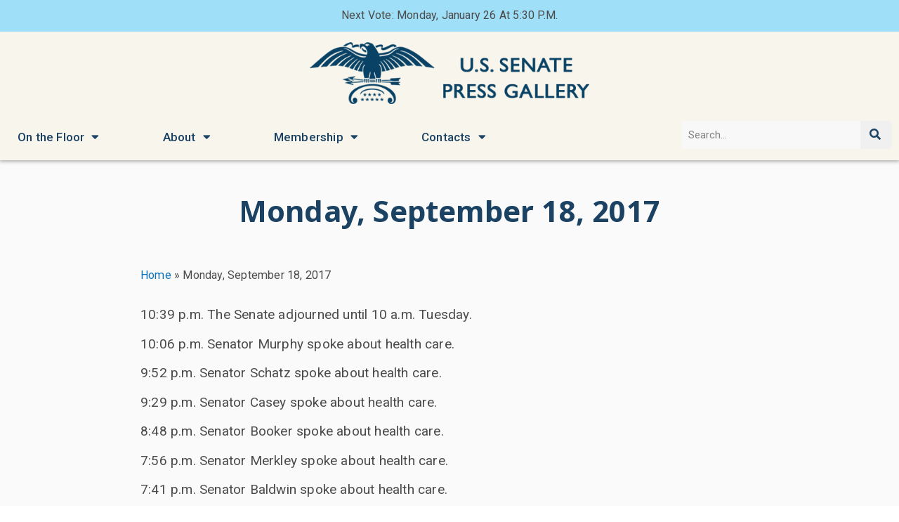

--- FILE ---
content_type: text/html; charset=UTF-8
request_url: https://www.dailypress.senate.gov/monday-september-18-2017/
body_size: 15967
content:
<!DOCTYPE html>
<html class="html" lang="en-US">
<head>
	<meta charset="UTF-8">
	<link rel="profile" href="https://gmpg.org/xfn/11">

	<meta name='robots' content='index, follow, max-image-preview:large, max-snippet:-1, max-video-preview:-1' />
<meta name="viewport" content="width=device-width, initial-scale=1">
	<!-- This site is optimized with the Yoast SEO plugin v23.5 - https://yoast.com/wordpress/plugins/seo/ -->
	<title>Monday, September 18, 2017 - U.S. Senate Daily Press</title>
	<link rel="canonical" href="https://www.dailypress.senate.gov/monday-september-18-2017/" />
	<meta property="og:locale" content="en_US" />
	<meta property="og:type" content="article" />
	<meta property="og:title" content="Monday, September 18, 2017 - U.S. Senate Daily Press" />
	<meta property="og:description" content="10:39 p.m. The Senate adjourned until 10 a.m. Tuesday. 10:06 p.m. Senator Murphy spoke about health care. 9:52 p.m. Senator Schatz spoke about health care. 9:29 p.m. Senator Casey spoke about health care. 8:48 p.m. Senator Booker spoke about health care. 7:56 p.m. Senator Merkley spoke about health care. 7:41 p.m. Senator Baldwin spoke about [&hellip;]" />
	<meta property="og:url" content="https://www.dailypress.senate.gov/monday-september-18-2017/" />
	<meta property="og:site_name" content="U.S. Senate Daily Press" />
	<meta property="article:published_time" content="2017-09-15T16:45:26+00:00" />
	<meta property="og:image" content="https://www.dailypress.senate.gov/wp-content/uploads/DailyPress-logo-FB.png" />
	<meta property="og:image:width" content="615" />
	<meta property="og:image:height" content="335" />
	<meta property="og:image:type" content="image/png" />
	<meta name="author" content="Chris Bois" />
	<meta name="twitter:card" content="summary_large_image" />
	<meta name="twitter:creator" content="@SenatePress" />
	<meta name="twitter:site" content="@SenatePress" />
	<meta name="twitter:label1" content="Written by" />
	<meta name="twitter:data1" content="Chris Bois" />
	<meta name="twitter:label2" content="Est. reading time" />
	<meta name="twitter:data2" content="3 minutes" />
	<script type="application/ld+json" class="yoast-schema-graph">{"@context":"https://schema.org","@graph":[{"@type":"Article","@id":"https://www.dailypress.senate.gov/monday-september-18-2017/#article","isPartOf":{"@id":"https://www.dailypress.senate.gov/monday-september-18-2017/"},"author":{"name":"Chris Bois","@id":"https://www.dailypress.senate.gov/#/schema/person/776a258d338b324dcddfa24e8302fa3b"},"headline":"Monday, September 18, 2017","datePublished":"2017-09-15T16:45:26+00:00","dateModified":"2017-09-15T16:45:26+00:00","mainEntityOfPage":{"@id":"https://www.dailypress.senate.gov/monday-september-18-2017/"},"wordCount":606,"publisher":{"@id":"https://www.dailypress.senate.gov/#organization"},"inLanguage":"en-US"},{"@type":"WebPage","@id":"https://www.dailypress.senate.gov/monday-september-18-2017/","url":"https://www.dailypress.senate.gov/monday-september-18-2017/","name":"Monday, September 18, 2017 - U.S. Senate Daily Press","isPartOf":{"@id":"https://www.dailypress.senate.gov/#website"},"datePublished":"2017-09-15T16:45:26+00:00","dateModified":"2017-09-15T16:45:26+00:00","breadcrumb":{"@id":"https://www.dailypress.senate.gov/monday-september-18-2017/#breadcrumb"},"inLanguage":"en-US","potentialAction":[{"@type":"ReadAction","target":["https://www.dailypress.senate.gov/monday-september-18-2017/"]}]},{"@type":"BreadcrumbList","@id":"https://www.dailypress.senate.gov/monday-september-18-2017/#breadcrumb","itemListElement":[{"@type":"ListItem","position":1,"name":"Home","item":"https://www.dailypress.senate.gov/"},{"@type":"ListItem","position":2,"name":"Monday, September 18, 2017"}]},{"@type":"WebSite","@id":"https://www.dailypress.senate.gov/#website","url":"https://www.dailypress.senate.gov/","name":"U.S. Senate Daily Press","description":"","publisher":{"@id":"https://www.dailypress.senate.gov/#organization"},"potentialAction":[{"@type":"SearchAction","target":{"@type":"EntryPoint","urlTemplate":"https://www.dailypress.senate.gov/?s={search_term_string}"},"query-input":{"@type":"PropertyValueSpecification","valueRequired":true,"valueName":"search_term_string"}}],"inLanguage":"en-US"},{"@type":"Organization","@id":"https://www.dailypress.senate.gov/#organization","name":"U.S. Senate Press Gallery","url":"https://www.dailypress.senate.gov/","logo":{"@type":"ImageObject","inLanguage":"en-US","@id":"https://www.dailypress.senate.gov/#/schema/logo/image/","url":"https://www.dailypress.senate.gov/wp-content/uploads/cropped-senate-eagle-logo-1.png","contentUrl":"https://www.dailypress.senate.gov/wp-content/uploads/cropped-senate-eagle-logo-1.png","width":512,"height":512,"caption":"U.S. Senate Press Gallery"},"image":{"@id":"https://www.dailypress.senate.gov/#/schema/logo/image/"},"sameAs":["https://x.com/SenatePress"]},{"@type":"Person","@id":"https://www.dailypress.senate.gov/#/schema/person/776a258d338b324dcddfa24e8302fa3b","name":"Chris Bois","image":{"@type":"ImageObject","inLanguage":"en-US","@id":"https://www.dailypress.senate.gov/#/schema/person/image/","url":"https://secure.gravatar.com/avatar/bb3c84b208ca948cb8f45eb5f10954e9?s=96&d=mm&r=g","contentUrl":"https://secure.gravatar.com/avatar/bb3c84b208ca948cb8f45eb5f10954e9?s=96&d=mm&r=g","caption":"Chris Bois"},"url":"https://www.dailypress.senate.gov/author/cbois/"}]}</script>
	<!-- / Yoast SEO plugin. -->


<link rel="alternate" type="application/rss+xml" title="U.S. Senate Daily Press &raquo; Feed" href="https://www.dailypress.senate.gov/feed/" />
<link rel="alternate" type="application/rss+xml" title="U.S. Senate Daily Press &raquo; Comments Feed" href="https://www.dailypress.senate.gov/comments/feed/" />
<link rel='stylesheet' id='wp-block-library-css' href='https://www.dailypress.senate.gov/wp-includes/css/dist/block-library/style.min.css?ver=6.6.2' media='all' />
<style id='wp-block-library-theme-inline-css'>
.wp-block-audio :where(figcaption){color:#555;font-size:13px;text-align:center}.is-dark-theme .wp-block-audio :where(figcaption){color:#ffffffa6}.wp-block-audio{margin:0 0 1em}.wp-block-code{border:1px solid #ccc;border-radius:4px;font-family:Menlo,Consolas,monaco,monospace;padding:.8em 1em}.wp-block-embed :where(figcaption){color:#555;font-size:13px;text-align:center}.is-dark-theme .wp-block-embed :where(figcaption){color:#ffffffa6}.wp-block-embed{margin:0 0 1em}.blocks-gallery-caption{color:#555;font-size:13px;text-align:center}.is-dark-theme .blocks-gallery-caption{color:#ffffffa6}:root :where(.wp-block-image figcaption){color:#555;font-size:13px;text-align:center}.is-dark-theme :root :where(.wp-block-image figcaption){color:#ffffffa6}.wp-block-image{margin:0 0 1em}.wp-block-pullquote{border-bottom:4px solid;border-top:4px solid;color:currentColor;margin-bottom:1.75em}.wp-block-pullquote cite,.wp-block-pullquote footer,.wp-block-pullquote__citation{color:currentColor;font-size:.8125em;font-style:normal;text-transform:uppercase}.wp-block-quote{border-left:.25em solid;margin:0 0 1.75em;padding-left:1em}.wp-block-quote cite,.wp-block-quote footer{color:currentColor;font-size:.8125em;font-style:normal;position:relative}.wp-block-quote.has-text-align-right{border-left:none;border-right:.25em solid;padding-left:0;padding-right:1em}.wp-block-quote.has-text-align-center{border:none;padding-left:0}.wp-block-quote.is-large,.wp-block-quote.is-style-large,.wp-block-quote.is-style-plain{border:none}.wp-block-search .wp-block-search__label{font-weight:700}.wp-block-search__button{border:1px solid #ccc;padding:.375em .625em}:where(.wp-block-group.has-background){padding:1.25em 2.375em}.wp-block-separator.has-css-opacity{opacity:.4}.wp-block-separator{border:none;border-bottom:2px solid;margin-left:auto;margin-right:auto}.wp-block-separator.has-alpha-channel-opacity{opacity:1}.wp-block-separator:not(.is-style-wide):not(.is-style-dots){width:100px}.wp-block-separator.has-background:not(.is-style-dots){border-bottom:none;height:1px}.wp-block-separator.has-background:not(.is-style-wide):not(.is-style-dots){height:2px}.wp-block-table{margin:0 0 1em}.wp-block-table td,.wp-block-table th{word-break:normal}.wp-block-table :where(figcaption){color:#555;font-size:13px;text-align:center}.is-dark-theme .wp-block-table :where(figcaption){color:#ffffffa6}.wp-block-video :where(figcaption){color:#555;font-size:13px;text-align:center}.is-dark-theme .wp-block-video :where(figcaption){color:#ffffffa6}.wp-block-video{margin:0 0 1em}:root :where(.wp-block-template-part.has-background){margin-bottom:0;margin-top:0;padding:1.25em 2.375em}
</style>
<style id='classic-theme-styles-inline-css'>
/*! This file is auto-generated */
.wp-block-button__link{color:#fff;background-color:#32373c;border-radius:9999px;box-shadow:none;text-decoration:none;padding:calc(.667em + 2px) calc(1.333em + 2px);font-size:1.125em}.wp-block-file__button{background:#32373c;color:#fff;text-decoration:none}
</style>
<style id='global-styles-inline-css'>
:root{--wp--preset--aspect-ratio--square: 1;--wp--preset--aspect-ratio--4-3: 4/3;--wp--preset--aspect-ratio--3-4: 3/4;--wp--preset--aspect-ratio--3-2: 3/2;--wp--preset--aspect-ratio--2-3: 2/3;--wp--preset--aspect-ratio--16-9: 16/9;--wp--preset--aspect-ratio--9-16: 9/16;--wp--preset--color--black: #000000;--wp--preset--color--cyan-bluish-gray: #abb8c3;--wp--preset--color--white: #ffffff;--wp--preset--color--pale-pink: #f78da7;--wp--preset--color--vivid-red: #cf2e2e;--wp--preset--color--luminous-vivid-orange: #ff6900;--wp--preset--color--luminous-vivid-amber: #fcb900;--wp--preset--color--light-green-cyan: #7bdcb5;--wp--preset--color--vivid-green-cyan: #00d084;--wp--preset--color--pale-cyan-blue: #8ed1fc;--wp--preset--color--vivid-cyan-blue: #0693e3;--wp--preset--color--vivid-purple: #9b51e0;--wp--preset--gradient--vivid-cyan-blue-to-vivid-purple: linear-gradient(135deg,rgba(6,147,227,1) 0%,rgb(155,81,224) 100%);--wp--preset--gradient--light-green-cyan-to-vivid-green-cyan: linear-gradient(135deg,rgb(122,220,180) 0%,rgb(0,208,130) 100%);--wp--preset--gradient--luminous-vivid-amber-to-luminous-vivid-orange: linear-gradient(135deg,rgba(252,185,0,1) 0%,rgba(255,105,0,1) 100%);--wp--preset--gradient--luminous-vivid-orange-to-vivid-red: linear-gradient(135deg,rgba(255,105,0,1) 0%,rgb(207,46,46) 100%);--wp--preset--gradient--very-light-gray-to-cyan-bluish-gray: linear-gradient(135deg,rgb(238,238,238) 0%,rgb(169,184,195) 100%);--wp--preset--gradient--cool-to-warm-spectrum: linear-gradient(135deg,rgb(74,234,220) 0%,rgb(151,120,209) 20%,rgb(207,42,186) 40%,rgb(238,44,130) 60%,rgb(251,105,98) 80%,rgb(254,248,76) 100%);--wp--preset--gradient--blush-light-purple: linear-gradient(135deg,rgb(255,206,236) 0%,rgb(152,150,240) 100%);--wp--preset--gradient--blush-bordeaux: linear-gradient(135deg,rgb(254,205,165) 0%,rgb(254,45,45) 50%,rgb(107,0,62) 100%);--wp--preset--gradient--luminous-dusk: linear-gradient(135deg,rgb(255,203,112) 0%,rgb(199,81,192) 50%,rgb(65,88,208) 100%);--wp--preset--gradient--pale-ocean: linear-gradient(135deg,rgb(255,245,203) 0%,rgb(182,227,212) 50%,rgb(51,167,181) 100%);--wp--preset--gradient--electric-grass: linear-gradient(135deg,rgb(202,248,128) 0%,rgb(113,206,126) 100%);--wp--preset--gradient--midnight: linear-gradient(135deg,rgb(2,3,129) 0%,rgb(40,116,252) 100%);--wp--preset--font-size--small: 13px;--wp--preset--font-size--medium: 20px;--wp--preset--font-size--large: 36px;--wp--preset--font-size--x-large: 42px;--wp--preset--spacing--20: 0.44rem;--wp--preset--spacing--30: 0.67rem;--wp--preset--spacing--40: 1rem;--wp--preset--spacing--50: 1.5rem;--wp--preset--spacing--60: 2.25rem;--wp--preset--spacing--70: 3.38rem;--wp--preset--spacing--80: 5.06rem;--wp--preset--shadow--natural: 6px 6px 9px rgba(0, 0, 0, 0.2);--wp--preset--shadow--deep: 12px 12px 50px rgba(0, 0, 0, 0.4);--wp--preset--shadow--sharp: 6px 6px 0px rgba(0, 0, 0, 0.2);--wp--preset--shadow--outlined: 6px 6px 0px -3px rgba(255, 255, 255, 1), 6px 6px rgba(0, 0, 0, 1);--wp--preset--shadow--crisp: 6px 6px 0px rgba(0, 0, 0, 1);}:where(.is-layout-flex){gap: 0.5em;}:where(.is-layout-grid){gap: 0.5em;}body .is-layout-flex{display: flex;}.is-layout-flex{flex-wrap: wrap;align-items: center;}.is-layout-flex > :is(*, div){margin: 0;}body .is-layout-grid{display: grid;}.is-layout-grid > :is(*, div){margin: 0;}:where(.wp-block-columns.is-layout-flex){gap: 2em;}:where(.wp-block-columns.is-layout-grid){gap: 2em;}:where(.wp-block-post-template.is-layout-flex){gap: 1.25em;}:where(.wp-block-post-template.is-layout-grid){gap: 1.25em;}.has-black-color{color: var(--wp--preset--color--black) !important;}.has-cyan-bluish-gray-color{color: var(--wp--preset--color--cyan-bluish-gray) !important;}.has-white-color{color: var(--wp--preset--color--white) !important;}.has-pale-pink-color{color: var(--wp--preset--color--pale-pink) !important;}.has-vivid-red-color{color: var(--wp--preset--color--vivid-red) !important;}.has-luminous-vivid-orange-color{color: var(--wp--preset--color--luminous-vivid-orange) !important;}.has-luminous-vivid-amber-color{color: var(--wp--preset--color--luminous-vivid-amber) !important;}.has-light-green-cyan-color{color: var(--wp--preset--color--light-green-cyan) !important;}.has-vivid-green-cyan-color{color: var(--wp--preset--color--vivid-green-cyan) !important;}.has-pale-cyan-blue-color{color: var(--wp--preset--color--pale-cyan-blue) !important;}.has-vivid-cyan-blue-color{color: var(--wp--preset--color--vivid-cyan-blue) !important;}.has-vivid-purple-color{color: var(--wp--preset--color--vivid-purple) !important;}.has-black-background-color{background-color: var(--wp--preset--color--black) !important;}.has-cyan-bluish-gray-background-color{background-color: var(--wp--preset--color--cyan-bluish-gray) !important;}.has-white-background-color{background-color: var(--wp--preset--color--white) !important;}.has-pale-pink-background-color{background-color: var(--wp--preset--color--pale-pink) !important;}.has-vivid-red-background-color{background-color: var(--wp--preset--color--vivid-red) !important;}.has-luminous-vivid-orange-background-color{background-color: var(--wp--preset--color--luminous-vivid-orange) !important;}.has-luminous-vivid-amber-background-color{background-color: var(--wp--preset--color--luminous-vivid-amber) !important;}.has-light-green-cyan-background-color{background-color: var(--wp--preset--color--light-green-cyan) !important;}.has-vivid-green-cyan-background-color{background-color: var(--wp--preset--color--vivid-green-cyan) !important;}.has-pale-cyan-blue-background-color{background-color: var(--wp--preset--color--pale-cyan-blue) !important;}.has-vivid-cyan-blue-background-color{background-color: var(--wp--preset--color--vivid-cyan-blue) !important;}.has-vivid-purple-background-color{background-color: var(--wp--preset--color--vivid-purple) !important;}.has-black-border-color{border-color: var(--wp--preset--color--black) !important;}.has-cyan-bluish-gray-border-color{border-color: var(--wp--preset--color--cyan-bluish-gray) !important;}.has-white-border-color{border-color: var(--wp--preset--color--white) !important;}.has-pale-pink-border-color{border-color: var(--wp--preset--color--pale-pink) !important;}.has-vivid-red-border-color{border-color: var(--wp--preset--color--vivid-red) !important;}.has-luminous-vivid-orange-border-color{border-color: var(--wp--preset--color--luminous-vivid-orange) !important;}.has-luminous-vivid-amber-border-color{border-color: var(--wp--preset--color--luminous-vivid-amber) !important;}.has-light-green-cyan-border-color{border-color: var(--wp--preset--color--light-green-cyan) !important;}.has-vivid-green-cyan-border-color{border-color: var(--wp--preset--color--vivid-green-cyan) !important;}.has-pale-cyan-blue-border-color{border-color: var(--wp--preset--color--pale-cyan-blue) !important;}.has-vivid-cyan-blue-border-color{border-color: var(--wp--preset--color--vivid-cyan-blue) !important;}.has-vivid-purple-border-color{border-color: var(--wp--preset--color--vivid-purple) !important;}.has-vivid-cyan-blue-to-vivid-purple-gradient-background{background: var(--wp--preset--gradient--vivid-cyan-blue-to-vivid-purple) !important;}.has-light-green-cyan-to-vivid-green-cyan-gradient-background{background: var(--wp--preset--gradient--light-green-cyan-to-vivid-green-cyan) !important;}.has-luminous-vivid-amber-to-luminous-vivid-orange-gradient-background{background: var(--wp--preset--gradient--luminous-vivid-amber-to-luminous-vivid-orange) !important;}.has-luminous-vivid-orange-to-vivid-red-gradient-background{background: var(--wp--preset--gradient--luminous-vivid-orange-to-vivid-red) !important;}.has-very-light-gray-to-cyan-bluish-gray-gradient-background{background: var(--wp--preset--gradient--very-light-gray-to-cyan-bluish-gray) !important;}.has-cool-to-warm-spectrum-gradient-background{background: var(--wp--preset--gradient--cool-to-warm-spectrum) !important;}.has-blush-light-purple-gradient-background{background: var(--wp--preset--gradient--blush-light-purple) !important;}.has-blush-bordeaux-gradient-background{background: var(--wp--preset--gradient--blush-bordeaux) !important;}.has-luminous-dusk-gradient-background{background: var(--wp--preset--gradient--luminous-dusk) !important;}.has-pale-ocean-gradient-background{background: var(--wp--preset--gradient--pale-ocean) !important;}.has-electric-grass-gradient-background{background: var(--wp--preset--gradient--electric-grass) !important;}.has-midnight-gradient-background{background: var(--wp--preset--gradient--midnight) !important;}.has-small-font-size{font-size: var(--wp--preset--font-size--small) !important;}.has-medium-font-size{font-size: var(--wp--preset--font-size--medium) !important;}.has-large-font-size{font-size: var(--wp--preset--font-size--large) !important;}.has-x-large-font-size{font-size: var(--wp--preset--font-size--x-large) !important;}
:where(.wp-block-post-template.is-layout-flex){gap: 1.25em;}:where(.wp-block-post-template.is-layout-grid){gap: 1.25em;}
:where(.wp-block-columns.is-layout-flex){gap: 2em;}:where(.wp-block-columns.is-layout-grid){gap: 2em;}
:root :where(.wp-block-pullquote){font-size: 1.5em;line-height: 1.6;}
</style>
<link rel='stylesheet' id='archives-cal-twentytwelve-css' href='https://www.dailypress.senate.gov/wp-content/plugins/archives-calendar-widget/themes/twentytwelve.css?ver=1.0.14' media='all' />
<link rel='stylesheet' id='font-awesome-css' href='https://www.dailypress.senate.gov/wp-content/themes/oceanwp/assets/fonts/fontawesome/css/all.min.css?ver=1766103327' media='all' />
<link rel='stylesheet' id='simple-line-icons-css' href='https://www.dailypress.senate.gov/wp-content/themes/oceanwp/assets/css/third/simple-line-icons.min.css?ver=1766103327' media='all' />
<link rel='stylesheet' id='oceanwp-style-css' href='https://www.dailypress.senate.gov/wp-content/themes/oceanwp/assets/css/style.min.css?ver=1766103327' media='all' />
<link rel='stylesheet' id='elementor-frontend-css' href='https://www.dailypress.senate.gov/wp-content/uploads/elementor/css/custom-frontend.min.css?ver=1768162821' media='all' />
<link rel='stylesheet' id='widget-image-css' href='https://www.dailypress.senate.gov/wp-content/plugins/elementor/assets/css/widget-image.min.css?ver=3.24.5' media='all' />
<link rel='stylesheet' id='widget-nav-menu-css' href='https://www.dailypress.senate.gov/wp-content/uploads/elementor/css/custom-pro-widget-nav-menu.min.css?ver=1768162822' media='all' />
<link rel='stylesheet' id='widget-theme-elements-css' href='https://www.dailypress.senate.gov/wp-content/plugins/elementor-pro/assets/css/widget-theme-elements.min.css?ver=3.24.3' media='all' />
<link rel='stylesheet' id='elementor-icons-shared-0-css' href='https://www.dailypress.senate.gov/wp-content/plugins/elementor/assets/lib/font-awesome/css/fontawesome.min.css?ver=5.15.3' media='all' />
<link rel='stylesheet' id='elementor-icons-fa-solid-css' href='https://www.dailypress.senate.gov/wp-content/plugins/elementor/assets/lib/font-awesome/css/solid.min.css?ver=5.15.3' media='all' />
<link rel='stylesheet' id='widget-heading-css' href='https://www.dailypress.senate.gov/wp-content/plugins/elementor/assets/css/widget-heading.min.css?ver=3.24.5' media='all' />
<link rel='stylesheet' id='widget-text-editor-css' href='https://www.dailypress.senate.gov/wp-content/plugins/elementor/assets/css/widget-text-editor.min.css?ver=3.24.5' media='all' />
<link rel='stylesheet' id='elementor-icons-css' href='https://www.dailypress.senate.gov/wp-content/plugins/elementor/assets/lib/eicons/css/elementor-icons.min.css?ver=5.31.0' media='all' />
<link rel='stylesheet' id='swiper-css' href='https://www.dailypress.senate.gov/wp-content/plugins/elementor/assets/lib/swiper/v8/css/swiper.min.css?ver=8.4.5' media='all' />
<link rel='stylesheet' id='e-swiper-css' href='https://www.dailypress.senate.gov/wp-content/plugins/elementor/assets/css/conditionals/e-swiper.min.css?ver=3.24.5' media='all' />
<link rel='stylesheet' id='elementor-post-49513-css' href='https://www.dailypress.senate.gov/wp-content/uploads/elementor/css/post-49513.css?ver=1768162822' media='all' />
<link rel='stylesheet' id='elementor-pro-css' href='https://www.dailypress.senate.gov/wp-content/uploads/elementor/css/custom-pro-frontend.min.css?ver=1768162822' media='all' />
<link rel='stylesheet' id='elementor-post-51443-css' href='https://www.dailypress.senate.gov/wp-content/uploads/elementor/css/post-51443.css?ver=1768162822' media='all' />
<link rel='stylesheet' id='elementor-post-52279-css' href='https://www.dailypress.senate.gov/wp-content/uploads/elementor/css/post-52279.css?ver=1768162822' media='all' />
<link rel='stylesheet' id='elementor-post-56565-css' href='https://www.dailypress.senate.gov/wp-content/uploads/elementor/css/post-56565.css?ver=1768163130' media='all' />
<link rel='stylesheet' id='tablepress-default-css' href='https://www.dailypress.senate.gov/wp-content/plugins/tablepress/css/build/default.css?ver=2.4.2' media='all' />
<style id='tablepress-default-inline-css'>
table#tablepress-4,table#tablepress-1,table#tablepress-5,table#tablepress-2{width:1300px!important;margin:0 auto 1%!important;padding:10px;border:1px solid #ccc}.dataTables_filter{float:none!important;padding:1%}.dataTables_scrollBody#tablepress-4,.dataTables_scrollBody#tablepress-1,.dataTables_scrollBody#tablepress-5,.dataTables_scrollBody#tablepress-2,{width:1300px!important}#tablepress-4 .column-1,#tablepress-1 .column-1,#tablepress-5 .column-1{width:16%!important}#tablepress-4 .column-2,#tablepress-1 .column-2,#tablepress-5 .column-2{width:8%!important}#tablepress-4 .column-3,#tablepress-1 .column-3,#tablepress-5 .column-3{width:8%!important}#tablepress-4 .column-4,#tablepress-1 .column-4,#tablepress-5 .column-4{width:11%!important}#tablepress-4 .column-5,#tablepress-1 .column-5,#tablepress-5 .column-5{width:12%!important}#tablepress-4 .column-6,#tablepress-1 .column-6,#tablepress-5 .column-6{width:13%!important}#tablepress-4 .column-7,#tablepress-1 .column-7,#tablepress-5 .column-7{width:10%!important}#tablepress-4 .column-8,#tablepress-1 .column-8,#tablepress-5 .column-8{width:21%!important}.tablepress .row-hover tr:hover td{background-color:#A0DFF8}#tablepress-2 .column-1{width:15%!important}#tablepress-2 .column-2{width:14%!important}#tablepress-2 .column-3{width:20%!important}#tablepress-2 .column-4{width:14%!important}#tablepress-2 .column-5{width:13%!important}#tablepress-2 .column-6{width:24%!important}table#tablepress-12,#tablepress-12 .dataTables_scroll{width:821px!important;margin:0 auto 1%!important;padding:0 10px 10px;border:1px solid #ccc}#tablepress-12_wrapper .dataTables_scrollHead{width:821px!important;margin:auto!important}#tablepress-12 .column-1{width:25%!important}#tablepress-12 .column-2{width:25%!important}#tablepress-12 .column-3{width:50%!important}@media screen and (min-width: 768px) and (max-width: 1080px){table#tablepress-12,#tablepress-12 .dataTables_scroll{max-width:100%;margin:0 auto 1%!important;padding:0 10px 10px;border:1px solid #ccc;width:auto}#tablepress-12_wrapper .dataTables_scrollHead{max-width:100%!important;margin:auto!important;width:auto}}
</style>
<link rel='stylesheet' id='oe-widgets-style-css' href='https://www.dailypress.senate.gov/wp-content/plugins/ocean-extra/assets/css/widgets.css?ver=6.6.2' media='all' />
<link rel='stylesheet' id='ecs-styles-css' href='https://www.dailypress.senate.gov/wp-content/plugins/ele-custom-skin/assets/css/ecs-style.css?ver=3.1.9' media='all' />
<link rel='stylesheet' id='elementor-post-53239-css' href='https://www.dailypress.senate.gov/wp-content/uploads/elementor/css/post-53239.css?ver=1635961442' media='all' />
<link rel='stylesheet' id='google-fonts-1-css' href='https://fonts.googleapis.com/css?family=Roboto%3A100%2C100italic%2C200%2C200italic%2C300%2C300italic%2C400%2C400italic%2C500%2C500italic%2C600%2C600italic%2C700%2C700italic%2C800%2C800italic%2C900%2C900italic%7CNoto+Sans%3A100%2C100italic%2C200%2C200italic%2C300%2C300italic%2C400%2C400italic%2C500%2C500italic%2C600%2C600italic%2C700%2C700italic%2C800%2C800italic%2C900%2C900italic&#038;display=auto&#038;ver=6.6.2' media='all' />
<link rel="preconnect" href="https://fonts.gstatic.com/" crossorigin><script src="https://www.dailypress.senate.gov/wp-includes/js/jquery/jquery.min.js?ver=3.7.1" id="jquery-core-js"></script>
<script src="https://www.dailypress.senate.gov/wp-includes/js/jquery/jquery-migrate.min.js?ver=3.4.1" id="jquery-migrate-js"></script>
<script src="https://www.dailypress.senate.gov/wp-content/plugins/archives-calendar-widget/admin/js/jquery.arcw-init.js?ver=1.0.14" id="jquery-arcw-js"></script>
<script id="ecs_ajax_load-js-extra">
var ecs_ajax_params = {"ajaxurl":"https:\/\/www.dailypress.senate.gov\/wp-admin\/admin-ajax.php","posts":"{\"page\":0,\"name\":\"monday-september-18-2017\",\"error\":\"\",\"m\":\"\",\"p\":0,\"post_parent\":\"\",\"subpost\":\"\",\"subpost_id\":\"\",\"attachment\":\"\",\"attachment_id\":0,\"pagename\":\"\",\"page_id\":0,\"second\":\"\",\"minute\":\"\",\"hour\":\"\",\"day\":0,\"monthnum\":0,\"year\":0,\"w\":0,\"category_name\":\"\",\"tag\":\"\",\"cat\":\"\",\"tag_id\":\"\",\"author\":\"\",\"author_name\":\"\",\"feed\":\"\",\"tb\":\"\",\"paged\":0,\"meta_key\":\"\",\"meta_value\":\"\",\"preview\":\"\",\"s\":\"\",\"sentence\":\"\",\"title\":\"\",\"fields\":\"\",\"menu_order\":\"\",\"embed\":\"\",\"category__in\":[],\"category__not_in\":[],\"category__and\":[],\"post__in\":[],\"post__not_in\":[],\"post_name__in\":[],\"tag__in\":[],\"tag__not_in\":[],\"tag__and\":[],\"tag_slug__in\":[],\"tag_slug__and\":[],\"post_parent__in\":[],\"post_parent__not_in\":[],\"author__in\":[],\"author__not_in\":[],\"search_columns\":[],\"post_type\":[\"post\",\"page\",\"e-landing-page\"],\"ignore_sticky_posts\":false,\"suppress_filters\":false,\"cache_results\":true,\"update_post_term_cache\":true,\"update_menu_item_cache\":false,\"lazy_load_term_meta\":true,\"update_post_meta_cache\":true,\"posts_per_page\":3,\"nopaging\":false,\"comments_per_page\":\"50\",\"no_found_rows\":false,\"order\":\"DESC\"}"};
</script>
<script src="https://www.dailypress.senate.gov/wp-content/plugins/ele-custom-skin/assets/js/ecs_ajax_pagination.js?ver=3.1.9" id="ecs_ajax_load-js"></script>
<script src="https://www.dailypress.senate.gov/wp-content/plugins/ele-custom-skin/assets/js/ecs.js?ver=3.1.9" id="ecs-script-js"></script>
<link rel="https://api.w.org/" href="https://www.dailypress.senate.gov/wp-json/" /><link rel="alternate" title="JSON" type="application/json" href="https://www.dailypress.senate.gov/wp-json/wp/v2/posts/17922" /><link rel="EditURI" type="application/rsd+xml" title="RSD" href="https://www.dailypress.senate.gov/xmlrpc.php?rsd" />
<meta name="generator" content="WordPress 6.6.2" />
<link rel='shortlink' href='https://www.dailypress.senate.gov/?p=17922' />
<link rel="alternate" title="oEmbed (JSON)" type="application/json+oembed" href="https://www.dailypress.senate.gov/wp-json/oembed/1.0/embed?url=https%3A%2F%2Fwww.dailypress.senate.gov%2Fmonday-september-18-2017%2F" />
<link rel="alternate" title="oEmbed (XML)" type="text/xml+oembed" href="https://www.dailypress.senate.gov/wp-json/oembed/1.0/embed?url=https%3A%2F%2Fwww.dailypress.senate.gov%2Fmonday-september-18-2017%2F&#038;format=xml" />
<meta name="generator" content="Elementor 3.24.5; features: additional_custom_breakpoints; settings: css_print_method-external, google_font-enabled, font_display-auto">
<!-- Global site analytics code for Adobe -->
<script src="https://assets.adobedtm.com/566dc2d26e4f/f8d2f26c1eac/launch-3a705652822d.min.js" async></script>
			<style>
				.e-con.e-parent:nth-of-type(n+4):not(.e-lazyloaded):not(.e-no-lazyload),
				.e-con.e-parent:nth-of-type(n+4):not(.e-lazyloaded):not(.e-no-lazyload) * {
					background-image: none !important;
				}
				@media screen and (max-height: 1024px) {
					.e-con.e-parent:nth-of-type(n+3):not(.e-lazyloaded):not(.e-no-lazyload),
					.e-con.e-parent:nth-of-type(n+3):not(.e-lazyloaded):not(.e-no-lazyload) * {
						background-image: none !important;
					}
				}
				@media screen and (max-height: 640px) {
					.e-con.e-parent:nth-of-type(n+2):not(.e-lazyloaded):not(.e-no-lazyload),
					.e-con.e-parent:nth-of-type(n+2):not(.e-lazyloaded):not(.e-no-lazyload) * {
						background-image: none !important;
					}
				}
			</style>
			<link rel="icon" href="https://www.dailypress.senate.gov/wp-content/uploads/favicon-2-150x150.jpg" sizes="32x32" />
<link rel="icon" href="https://www.dailypress.senate.gov/wp-content/uploads/favicon-2-768x768.jpg" sizes="192x192" />
<link rel="apple-touch-icon" href="https://www.dailypress.senate.gov/wp-content/uploads/favicon-2-768x768.jpg" />
<meta name="msapplication-TileImage" content="https://www.dailypress.senate.gov/wp-content/uploads/favicon-2-768x768.jpg" />
<!-- OceanWP CSS -->
<style type="text/css">
/* General CSS */a:hover,a.light:hover,.theme-heading .text::before,.theme-heading .text::after,#top-bar-content >a:hover,#top-bar-social li.oceanwp-email a:hover,#site-navigation-wrap .dropdown-menu >li >a:hover,#site-header.medium-header #medium-searchform button:hover,.oceanwp-mobile-menu-icon a:hover,.blog-entry.post .blog-entry-header .entry-title a:hover,.blog-entry.post .blog-entry-readmore a:hover,.blog-entry.thumbnail-entry .blog-entry-category a,ul.meta li a:hover,.dropcap,.single nav.post-navigation .nav-links .title,body .related-post-title a:hover,body #wp-calendar caption,body .contact-info-widget.default i,body .contact-info-widget.big-icons i,body .custom-links-widget .oceanwp-custom-links li a:hover,body .custom-links-widget .oceanwp-custom-links li a:hover:before,body .posts-thumbnails-widget li a:hover,body .social-widget li.oceanwp-email a:hover,.comment-author .comment-meta .comment-reply-link,#respond #cancel-comment-reply-link:hover,#footer-widgets .footer-box a:hover,#footer-bottom a:hover,#footer-bottom #footer-bottom-menu a:hover,.sidr a:hover,.sidr-class-dropdown-toggle:hover,.sidr-class-menu-item-has-children.active >a,.sidr-class-menu-item-has-children.active >a >.sidr-class-dropdown-toggle,input[type=checkbox]:checked:before{color:#053552}.single nav.post-navigation .nav-links .title .owp-icon use,.blog-entry.post .blog-entry-readmore a:hover .owp-icon use,body .contact-info-widget.default .owp-icon use,body .contact-info-widget.big-icons .owp-icon use{stroke:#053552}input[type="button"],input[type="reset"],input[type="submit"],button[type="submit"],.button,#site-navigation-wrap .dropdown-menu >li.btn >a >span,.thumbnail:hover i,.post-quote-content,.omw-modal .omw-close-modal,body .contact-info-widget.big-icons li:hover i,body div.wpforms-container-full .wpforms-form input[type=submit],body div.wpforms-container-full .wpforms-form button[type=submit],body div.wpforms-container-full .wpforms-form .wpforms-page-button{background-color:#053552}.thumbnail:hover .link-post-svg-icon{background-color:#053552}body .contact-info-widget.big-icons li:hover .owp-icon{background-color:#053552}.widget-title{border-color:#053552}blockquote{border-color:#053552}#searchform-dropdown{border-color:#053552}.dropdown-menu .sub-menu{border-color:#053552}.blog-entry.large-entry .blog-entry-readmore a:hover{border-color:#053552}.oceanwp-newsletter-form-wrap input[type="email"]:focus{border-color:#053552}.social-widget li.oceanwp-email a:hover{border-color:#053552}#respond #cancel-comment-reply-link:hover{border-color:#053552}body .contact-info-widget.big-icons li:hover i{border-color:#053552}#footer-widgets .oceanwp-newsletter-form-wrap input[type="email"]:focus{border-color:#053552}blockquote,.wp-block-quote{border-left-color:#053552}body .contact-info-widget.big-icons li:hover .owp-icon{border-color:#053552}input[type="button"]:hover,input[type="reset"]:hover,input[type="submit"]:hover,button[type="submit"]:hover,input[type="button"]:focus,input[type="reset"]:focus,input[type="submit"]:focus,button[type="submit"]:focus,.button:hover,.button:focus,#site-navigation-wrap .dropdown-menu >li.btn >a:hover >span,.post-quote-author,.omw-modal .omw-close-modal:hover,body div.wpforms-container-full .wpforms-form input[type=submit]:hover,body div.wpforms-container-full .wpforms-form button[type=submit]:hover,body div.wpforms-container-full .wpforms-form .wpforms-page-button:hover{background-color:#3aa9ef}body,.has-parallax-footer:not(.separate-layout) #main{background-color:#f7f7f7}a{color:#0771bd}a .owp-icon use{stroke:#0771bd}a:hover{color:#3aa9ef}a:hover .owp-icon use{stroke:#3aa9ef}.container{width:900px}@media only screen and (min-width:960px){.content-area,.content-left-sidebar .content-area{width:100%}}#main #content-wrap,.separate-layout #main #content-wrap{padding-bottom:50px}@media (max-width:768px){#main #content-wrap,.separate-layout #main #content-wrap{padding-bottom:50px}}@media (max-width:480px){#main #content-wrap,.separate-layout #main #content-wrap{padding-bottom:50px}}.page-header,.has-transparent-header .page-header{padding:0}.site-breadcrumbs,.background-image-page-header .site-breadcrumbs{color:#4b4b4b}.site-breadcrumbs a,.background-image-page-header .site-breadcrumbs a{color:#0771bd}.site-breadcrumbs a .owp-icon use,.background-image-page-header .site-breadcrumbs a .owp-icon use{stroke:#0771bd}.site-breadcrumbs a:hover,.background-image-page-header .site-breadcrumbs a:hover{color:#3aa9ef}.site-breadcrumbs a:hover .owp-icon use,.background-image-page-header .site-breadcrumbs a:hover .owp-icon use{stroke:#3aa9ef}#scroll-top{border-radius:10px}#scroll-top{background-color:#0771bd}#scroll-top:hover{background-color:#a0dff8}#scroll-top:hover{color:#0771bd}#scroll-top:hover .owp-icon use{stroke:#ffffff}/* Blog CSS */.single-post.content-max-width #wrap .thumbnail,.single-post.content-max-width #wrap .wp-block-buttons,.single-post.content-max-width #wrap .wp-block-verse,.single-post.content-max-width #wrap .entry-header,.single-post.content-max-width #wrap ul.meta,.single-post.content-max-width #wrap .entry-content p,.single-post.content-max-width #wrap .entry-content h1,.single-post.content-max-width #wrap .entry-content h2,.single-post.content-max-width #wrap .entry-content h3,.single-post.content-max-width #wrap .entry-content h4,.single-post.content-max-width #wrap .entry-content h5,.single-post.content-max-width #wrap .entry-content h6,.single-post.content-max-width #wrap .wp-block-image,.single-post.content-max-width #wrap .wp-block-gallery,.single-post.content-max-width #wrap .wp-block-video,.single-post.content-max-width #wrap .wp-block-quote,.single-post.content-max-width #wrap .wp-block-text-columns,.single-post.content-max-width #wrap .wp-block-code,.single-post.content-max-width #wrap .entry-content ul,.single-post.content-max-width #wrap .entry-content ol,.single-post.content-max-width #wrap .wp-block-cover-text,.single-post.content-max-width #wrap .wp-block-cover,.single-post.content-max-width #wrap .wp-block-columns,.single-post.content-max-width #wrap .post-tags,.single-post.content-max-width #wrap .comments-area,.single-post.content-max-width #wrap .wp-block-embed,#wrap .wp-block-separator.is-style-wide:not(.size-full){max-width:800px}.single-post.content-max-width #wrap .wp-block-image.alignleft,.single-post.content-max-width #wrap .wp-block-image.alignright{max-width:400px}.single-post.content-max-width #wrap .wp-block-image.alignleft{margin-left:calc( 50% - 400px)}.single-post.content-max-width #wrap .wp-block-image.alignright{margin-right:calc( 50% - 400px)}.single-post.content-max-width #wrap .wp-block-embed,.single-post.content-max-width #wrap .wp-block-verse{margin-left:auto;margin-right:auto}/* Header CSS */#site-logo #site-logo-inner,.oceanwp-social-menu .social-menu-inner,#site-header.full_screen-header .menu-bar-inner,.after-header-content .after-header-content-inner{height:80px}#site-navigation-wrap .dropdown-menu >li >a,.oceanwp-mobile-menu-icon a,.mobile-menu-close,.after-header-content-inner >a{line-height:80px}#site-header,.has-transparent-header .is-sticky #site-header,.has-vh-transparent .is-sticky #site-header.vertical-header,#searchform-header-replace{background-color:#f7f5ec}#site-header.has-header-media .overlay-header-media{background-color:rgba(0,0,0,0.5)}#site-header #site-logo #site-logo-inner a img,#site-header.center-header #site-navigation-wrap .middle-site-logo a img{max-height:90px}#site-navigation-wrap .dropdown-menu >li >a{background-color:#faf2d0}.dropdown-menu .sub-menu{min-width:225px}.dropdown-menu ul li a.menu-link{color:#053552}.dropdown-menu ul li a.menu-link .owp-icon use{stroke:#053552}.dropdown-menu ul li a.menu-link:hover{color:#0771bd}.dropdown-menu ul li a.menu-link:hover .owp-icon use{stroke:#0771bd}/* Top Bar CSS */#top-bar{padding:7px}#top-bar-wrap,.oceanwp-top-bar-sticky{background-color:#a0dff8}#top-bar-wrap,#top-bar-content strong{color:#4b4b4b}#top-bar-content a,#top-bar-social-alt a{color:#053552}#top-bar-content a:hover,#top-bar-social-alt a:hover{color:#0771bd}/* Sidebar CSS */.widget-area{padding:0!important}/* Typography CSS */body{color:#4b4b4b}
</style></head>

<body class="post-template-default single single-post postid-17922 single-format-standard wp-custom-logo wp-embed-responsive oceanwp-theme dropdown-mobile no-header-border default-breakpoint content-full-width content-max-width post-in-category-uncategorized has-topbar has-breadcrumbs elementor-default elementor-kit-49513 elementor-page-56565" itemscope="itemscope" itemtype="https://schema.org/Article">

	
	
	<div id="outer-wrap" class="site clr">

		<a class="skip-link screen-reader-text" href="#main">Skip to content</a>

		
		<div id="wrap" class="clr">

			

<div id="top-bar-wrap" class="clr">

	<div id="top-bar" class="clr">

		
		<div id="top-bar-inner" class="clr">

			
	<div id="top-bar-content" class="clr has-content top-bar-centered">

		
		
			
				<span class="topbar-content">

					Next vote: Monday, January 26 at 5:30 p.M.
				</span>

				
	</div><!-- #top-bar-content -->



		</div><!-- #top-bar-inner -->

		
	</div><!-- #top-bar -->

</div><!-- #top-bar-wrap -->


			
<header id="site-header" class="effect-two clr" data-height="80" itemscope="itemscope" itemtype="https://schema.org/WPHeader" role="banner">

			<div data-elementor-type="header" data-elementor-id="51443" class="elementor elementor-51443 elementor-location-header" data-elementor-post-type="elementor_library">
					<section class="elementor-section elementor-top-section elementor-element elementor-element-9f7c005 elementor-section-full_width elementor-section-height-min-height elementor-section-height-default elementor-section-items-middle" data-id="9f7c005" data-element_type="section">
						<div class="elementor-container elementor-column-gap-default">
					<div class="elementor-column elementor-col-100 elementor-top-column elementor-element elementor-element-57d31b9" data-id="57d31b9" data-element_type="column">
			<div class="elementor-widget-wrap elementor-element-populated">
						<section class="elementor-section elementor-inner-section elementor-element elementor-element-f6988fa elementor-section-boxed elementor-section-height-default elementor-section-height-default" data-id="f6988fa" data-element_type="section">
						<div class="elementor-container elementor-column-gap-default">
					<div class="elementor-column elementor-col-33 elementor-inner-column elementor-element elementor-element-66a280f elementor-hidden-phone" data-id="66a280f" data-element_type="column">
			<div class="elementor-widget-wrap">
							</div>
		</div>
				<div class="elementor-column elementor-col-33 elementor-inner-column elementor-element elementor-element-e893475" data-id="e893475" data-element_type="column">
			<div class="elementor-widget-wrap elementor-element-populated">
						<div class="elementor-element elementor-element-cdc6fe2 elementor-widget elementor-widget-theme-site-logo elementor-widget-image" data-id="cdc6fe2" data-element_type="widget" data-widget_type="theme-site-logo.default">
				<div class="elementor-widget-container">
									<a href="https://www.dailypress.senate.gov">
			<img width="501" height="110" src="https://www.dailypress.senate.gov/wp-content/uploads/DailyPress-logo-sanserif-Oct15-1.png" class="attachment-medium size-medium wp-image-56839" alt="U.S. Senate Daily Press Gallery logo" />				</a>
									</div>
				</div>
					</div>
		</div>
				<div class="elementor-column elementor-col-33 elementor-inner-column elementor-element elementor-element-1e50a31 elementor-hidden-phone" data-id="1e50a31" data-element_type="column">
			<div class="elementor-widget-wrap">
							</div>
		</div>
					</div>
		</section>
				<section class="elementor-section elementor-inner-section elementor-element elementor-element-ea98c6c elementor-section-boxed elementor-section-height-default elementor-section-height-default" data-id="ea98c6c" data-element_type="section">
						<div class="elementor-container elementor-column-gap-default">
					<div class="elementor-column elementor-col-50 elementor-inner-column elementor-element elementor-element-9c60ca3" data-id="9c60ca3" data-element_type="column">
			<div class="elementor-widget-wrap elementor-element-populated">
						<div class="elementor-element elementor-element-599662f elementor-nav-menu__align-start elementor-nav-menu--stretch elementor-nav-menu--dropdown-tablet elementor-nav-menu__text-align-aside elementor-nav-menu--toggle elementor-nav-menu--burger elementor-widget elementor-widget-nav-menu" data-id="599662f" data-element_type="widget" data-settings="{&quot;full_width&quot;:&quot;stretch&quot;,&quot;layout&quot;:&quot;horizontal&quot;,&quot;submenu_icon&quot;:{&quot;value&quot;:&quot;&lt;i class=\&quot;fas fa-caret-down\&quot;&gt;&lt;\/i&gt;&quot;,&quot;library&quot;:&quot;fa-solid&quot;},&quot;toggle&quot;:&quot;burger&quot;}" data-widget_type="nav-menu.default">
				<div class="elementor-widget-container">
						<nav aria-label="Menu" class="elementor-nav-menu--main elementor-nav-menu__container elementor-nav-menu--layout-horizontal e--pointer-overline e--animation-slide">
				<ul id="menu-1-599662f" class="elementor-nav-menu"><li class="menu-item menu-item-type-post_type menu-item-object-page menu-item-has-children menu-item-52135"><a href="https://www.dailypress.senate.gov/on-the-floor/" class="elementor-item">On the Floor</a>
<ul class="sub-menu elementor-nav-menu--dropdown">
	<li class="menu-item menu-item-type-post_type menu-item-object-page menu-item-58525"><a href="https://www.dailypress.senate.gov/on-the-floor/" class="elementor-sub-item">On the Floor</a></li>
	<li class="menu-item menu-item-type-post_type menu-item-object-page menu-item-58113"><a href="https://www.dailypress.senate.gov/on-the-floor/senate-facts/" class="elementor-sub-item">Senate Facts</a></li>
</ul>
</li>
<li class="menu-item menu-item-type-post_type menu-item-object-page menu-item-has-children menu-item-51595"><a href="https://www.dailypress.senate.gov/about/" class="elementor-item">About</a>
<ul class="sub-menu elementor-nav-menu--dropdown">
	<li class="menu-item menu-item-type-post_type menu-item-object-page menu-item-56477"><a href="https://www.dailypress.senate.gov/about/" class="elementor-sub-item">About Us</a></li>
	<li class="menu-item menu-item-type-post_type menu-item-object-page menu-item-51561"><a href="https://www.dailypress.senate.gov/about/history/" class="elementor-sub-item">Gallery History</a></li>
	<li class="menu-item menu-item-type-post_type menu-item-object-page menu-item-51599"><a href="https://www.dailypress.senate.gov/about/standing-committee-of-correspondents/" class="elementor-sub-item">Standing Committee of Correspondents</a></li>
</ul>
</li>
<li class="menu-item menu-item-type-post_type menu-item-object-page menu-item-has-children menu-item-57489"><a href="https://www.dailypress.senate.gov/membership/" class="elementor-item">Membership</a>
<ul class="sub-menu elementor-nav-menu--dropdown">
	<li class="menu-item menu-item-type-post_type menu-item-object-page menu-item-57493"><a href="https://www.dailypress.senate.gov/membership/" class="elementor-sub-item">Membership</a></li>
	<li class="menu-item menu-item-type-post_type menu-item-object-page menu-item-51567"><a href="https://www.dailypress.senate.gov/membership/gallery-rules/" class="elementor-sub-item">Governing Rules</a></li>
	<li class="menu-item menu-item-type-post_type menu-item-object-page menu-item-57975"><a href="https://www.dailypress.senate.gov/membership/membership-lists/" class="elementor-sub-item">List of Members</a></li>
</ul>
</li>
<li class="menu-item menu-item-type-post_type menu-item-object-page menu-item-has-children menu-item-56481"><a href="https://www.dailypress.senate.gov/contacts/" class="elementor-item">Contacts</a>
<ul class="sub-menu elementor-nav-menu--dropdown">
	<li class="menu-item menu-item-type-post_type menu-item-object-page menu-item-58463"><a href="https://www.dailypress.senate.gov/contacts/" class="elementor-sub-item">Contact Us</a></li>
	<li class="menu-item menu-item-type-post_type menu-item-object-page menu-item-51589"><a href="https://www.dailypress.senate.gov/contacts/senate-press-secretaries/" class="elementor-sub-item">Senator Press Contacts</a></li>
	<li class="menu-item menu-item-type-post_type menu-item-object-page menu-item-51557"><a href="https://www.dailypress.senate.gov/contacts/commitee-press-contacts/" class="elementor-sub-item">Committee Press Contacts</a></li>
</ul>
</li>
</ul>			</nav>
					<div class="elementor-menu-toggle" role="button" tabindex="0" aria-label="Menu Toggle" aria-expanded="false">
			<i aria-hidden="true" role="presentation" class="elementor-menu-toggle__icon--open eicon-menu-bar"></i><i aria-hidden="true" role="presentation" class="elementor-menu-toggle__icon--close eicon-close"></i>			<span class="elementor-screen-only">Menu</span>
		</div>
					<nav class="elementor-nav-menu--dropdown elementor-nav-menu__container" aria-hidden="true">
				<ul id="menu-2-599662f" class="elementor-nav-menu"><li class="menu-item menu-item-type-post_type menu-item-object-page menu-item-has-children menu-item-52135"><a href="https://www.dailypress.senate.gov/on-the-floor/" class="elementor-item" tabindex="-1">On the Floor</a>
<ul class="sub-menu elementor-nav-menu--dropdown">
	<li class="menu-item menu-item-type-post_type menu-item-object-page menu-item-58525"><a href="https://www.dailypress.senate.gov/on-the-floor/" class="elementor-sub-item" tabindex="-1">On the Floor</a></li>
	<li class="menu-item menu-item-type-post_type menu-item-object-page menu-item-58113"><a href="https://www.dailypress.senate.gov/on-the-floor/senate-facts/" class="elementor-sub-item" tabindex="-1">Senate Facts</a></li>
</ul>
</li>
<li class="menu-item menu-item-type-post_type menu-item-object-page menu-item-has-children menu-item-51595"><a href="https://www.dailypress.senate.gov/about/" class="elementor-item" tabindex="-1">About</a>
<ul class="sub-menu elementor-nav-menu--dropdown">
	<li class="menu-item menu-item-type-post_type menu-item-object-page menu-item-56477"><a href="https://www.dailypress.senate.gov/about/" class="elementor-sub-item" tabindex="-1">About Us</a></li>
	<li class="menu-item menu-item-type-post_type menu-item-object-page menu-item-51561"><a href="https://www.dailypress.senate.gov/about/history/" class="elementor-sub-item" tabindex="-1">Gallery History</a></li>
	<li class="menu-item menu-item-type-post_type menu-item-object-page menu-item-51599"><a href="https://www.dailypress.senate.gov/about/standing-committee-of-correspondents/" class="elementor-sub-item" tabindex="-1">Standing Committee of Correspondents</a></li>
</ul>
</li>
<li class="menu-item menu-item-type-post_type menu-item-object-page menu-item-has-children menu-item-57489"><a href="https://www.dailypress.senate.gov/membership/" class="elementor-item" tabindex="-1">Membership</a>
<ul class="sub-menu elementor-nav-menu--dropdown">
	<li class="menu-item menu-item-type-post_type menu-item-object-page menu-item-57493"><a href="https://www.dailypress.senate.gov/membership/" class="elementor-sub-item" tabindex="-1">Membership</a></li>
	<li class="menu-item menu-item-type-post_type menu-item-object-page menu-item-51567"><a href="https://www.dailypress.senate.gov/membership/gallery-rules/" class="elementor-sub-item" tabindex="-1">Governing Rules</a></li>
	<li class="menu-item menu-item-type-post_type menu-item-object-page menu-item-57975"><a href="https://www.dailypress.senate.gov/membership/membership-lists/" class="elementor-sub-item" tabindex="-1">List of Members</a></li>
</ul>
</li>
<li class="menu-item menu-item-type-post_type menu-item-object-page menu-item-has-children menu-item-56481"><a href="https://www.dailypress.senate.gov/contacts/" class="elementor-item" tabindex="-1">Contacts</a>
<ul class="sub-menu elementor-nav-menu--dropdown">
	<li class="menu-item menu-item-type-post_type menu-item-object-page menu-item-58463"><a href="https://www.dailypress.senate.gov/contacts/" class="elementor-sub-item" tabindex="-1">Contact Us</a></li>
	<li class="menu-item menu-item-type-post_type menu-item-object-page menu-item-51589"><a href="https://www.dailypress.senate.gov/contacts/senate-press-secretaries/" class="elementor-sub-item" tabindex="-1">Senator Press Contacts</a></li>
	<li class="menu-item menu-item-type-post_type menu-item-object-page menu-item-51557"><a href="https://www.dailypress.senate.gov/contacts/commitee-press-contacts/" class="elementor-sub-item" tabindex="-1">Committee Press Contacts</a></li>
</ul>
</li>
</ul>			</nav>
				</div>
				</div>
					</div>
		</div>
				<div class="elementor-column elementor-col-50 elementor-inner-column elementor-element elementor-element-c869212" data-id="c869212" data-element_type="column">
			<div class="elementor-widget-wrap elementor-element-populated">
						<div class="elementor-element elementor-element-c748362 elementor-hidden-phone elementor-search-form--skin-classic elementor-search-form--button-type-icon elementor-search-form--icon-search elementor-widget elementor-widget-search-form" data-id="c748362" data-element_type="widget" data-settings="{&quot;skin&quot;:&quot;classic&quot;}" data-widget_type="search-form.default">
				<div class="elementor-widget-container">
					<search role="search">
			<form class="elementor-search-form" action="https://www.dailypress.senate.gov" method="get">
												<div class="elementor-search-form__container">
					<label class="elementor-screen-only" for="elementor-search-form-c748362">Search</label>

					
					<input id="elementor-search-form-c748362" placeholder="Search..." class="elementor-search-form__input" type="search" name="s" value="">
					
											<button class="elementor-search-form__submit" type="submit" aria-label="Search">
															<i aria-hidden="true" class="fas fa-search"></i>								<span class="elementor-screen-only">Search</span>
													</button>
					
									</div>
			</form>
		</search>
				</div>
				</div>
					</div>
		</div>
					</div>
		</section>
					</div>
		</div>
					</div>
		</section>
				</div>
		
</header><!-- #site-header -->


			
			<main id="main" class="site-main clr"  role="main">

				

<header class="page-header">

	
	<div class="container clr page-header-inner">

		
			<h1 class="page-header-title clr" itemprop="headline">Blog</h1>

			
		
		<nav role="navigation" aria-label="Breadcrumbs" class="site-breadcrumbs clr position-under-title"><ol class="trail-items" itemscope itemtype="http://schema.org/BreadcrumbList"><meta name="numberOfItems" content="3" /><meta name="itemListOrder" content="Ascending" /><li class="trail-item trail-begin" itemprop="itemListElement" itemscope itemtype="https://schema.org/ListItem"><a href="https://www.dailypress.senate.gov" rel="home" aria-label="Home" itemprop="item"><span itemprop="name"><span class="breadcrumb-home">Home</span></span></a><span class="breadcrumb-sep">></span><meta itemprop="position" content="1" /></li><li class="trail-item" itemprop="itemListElement" itemscope itemtype="https://schema.org/ListItem"><a href="https://www.dailypress.senate.gov/category/uncategorized/" itemprop="item"><span itemprop="name">Uncategorized</span></a><span class="breadcrumb-sep">></span><meta itemprop="position" content="2" /></li><li class="trail-item trail-end" itemprop="itemListElement" itemscope itemtype="https://schema.org/ListItem"><span itemprop="name"><a href="https://www.dailypress.senate.gov/monday-september-18-2017/">Monday, September 18, 2017</a></span><meta itemprop="position" content="3" /></li></ol></nav>
	</div><!-- .page-header-inner -->

	
	
</header><!-- .page-header -->


	
	<div id="content-wrap" class="container clr">

		
		<div id="primary" class="content-area clr">

			
			<div id="content" class="site-content clr">

				
						<div data-elementor-type="single-post" data-elementor-id="56565" class="elementor elementor-56565 elementor-location-single post-17922 post type-post status-publish format-standard hentry category-uncategorized entry" data-elementor-post-type="elementor_library">
					<section class="elementor-section elementor-top-section elementor-element elementor-element-22e11904 elementor-section-full_width elementor-section-height-default elementor-section-height-default" data-id="22e11904" data-element_type="section" data-settings="{&quot;background_background&quot;:&quot;classic&quot;}">
						<div class="elementor-container elementor-column-gap-default">
					<div class="elementor-column elementor-col-100 elementor-top-column elementor-element elementor-element-3c98d12a" data-id="3c98d12a" data-element_type="column">
			<div class="elementor-widget-wrap elementor-element-populated">
						<div class="elementor-element elementor-element-4ab91acd elementor-widget elementor-widget-theme-post-title elementor-page-title elementor-widget-heading" data-id="4ab91acd" data-element_type="widget" data-widget_type="theme-post-title.default">
				<div class="elementor-widget-container">
			<h1 class="elementor-heading-title elementor-size-default">Monday, September 18, 2017</h1>		</div>
				</div>
					</div>
		</div>
					</div>
		</section>
				<section class="elementor-section elementor-top-section elementor-element elementor-element-90a1367 elementor-section-boxed elementor-section-height-default elementor-section-height-default" data-id="90a1367" data-element_type="section">
						<div class="elementor-container elementor-column-gap-default">
					<div class="elementor-column elementor-col-100 elementor-top-column elementor-element elementor-element-e832b71" data-id="e832b71" data-element_type="column">
			<div class="elementor-widget-wrap elementor-element-populated">
						<div class="elementor-element elementor-element-3093ae04 elementor-align-left elementor-widget elementor-widget-breadcrumbs" data-id="3093ae04" data-element_type="widget" data-widget_type="breadcrumbs.default">
				<div class="elementor-widget-container">
			<p id="breadcrumbs"><span><span><a href="https://www.dailypress.senate.gov/">Home</a></span> » <span class="breadcrumb_last" aria-current="page">Monday, September 18, 2017</span></span></p>		</div>
				</div>
				<div class="elementor-element elementor-element-4bc7b15a elementor-widget elementor-widget-theme-post-content" data-id="4bc7b15a" data-element_type="widget" data-widget_type="theme-post-content.default">
				<div class="elementor-widget-container">
			<p>				10:39 p.m. The Senate adjourned until 10 a.m. Tuesday.</p>
<p>10:06 p.m. Senator Murphy spoke about health care.</p>
<p>9:52 p.m. Senator Schatz spoke about health care.</p>
<p>9:29 p.m. Senator Casey spoke about health care.</p>
<p>8:48 p.m. Senator Booker spoke about health care.</p>
<p>7:56 p.m. Senator Merkley spoke about health care.</p>
<p>7:41 p.m. Senator Baldwin spoke about health care.</p>
<p>7:34 p.m. Senator Warren spoke about health care.</p>
<p>7:32 p.m. Senator Lankford secured consent for the passage of S. 1888, banning the use of federal funds for portraits of federal employees and of Senate Resolutions 260, 261 and 262, en bloc.</p>
<p>The Senate consented to convene Tuesday at 10 a.m., to resume consideration of the Francisco nomination, to vote on cloture at 11 a.m.  and, with post-cloture time deemed expired, to vote on confirmation at 12:15 p.m. </p>
<p>The Senate agreed to recess for policy luncheons Tuesday from 12:30 p.m. until 2:15 p.m. </p>
<p>7:04 p.m. Senator Wyden spoke about health care.</p>
<p>6:52 p.m. Senator Durbin spoke on health care.  </p>
<p>6:51 p.m. ML McConnell called up and filed cloture on the nomination of William Emanuel to be a member of the National Labor Relations Board. </p>
<p>6:50 p.m. By a tally of 89-8, the Senate passes H.R.2810, <a href="https://www.congress.gov/bill/115th-congress/house-bill/2810">National Defense Authorization Act for Fiscal Year 2018</a>.</p>
<p>Voting against:<br />
4 Democrats: Gillibrand, Leahy, Merkley and Wyden<br />
3 Republicans: Corker, Lee and Paul<br />
1 Independent: Sanders</p>
<p>Not voting: Graham, Menendez and Rubio</p>
<p>6:22 p.m. Roll call vote began on passage of H.R.2810, <a href="https://www.congress.gov/bill/115th-congress/house-bill/2810">National Defense Authorization Act for Fiscal Year 2018</a>.</p>
<p>6:19 p.m. Several amendments agreed to by unanimous consent. Here is the list:<br />
Democrats<br />
1.	Kaine #277<br />
2.	Tester #434<br />
3.	Heitkamp #574<br />
4.	Merkley #660<br />
5.	Whitehouse #750<br />
6.	Van Hollen #756<br />
7.	Murray #833<br />
8.	Brown #890<br />
9.	Cardin #900<br />
10.	Leahy #903<br />
11.	Baldwin #904<br />
12.	Peters #950<br />
13.	Heitkamp #976<br />
14.	Cantwell #995<br />
15.	Stabenow #1014<br />
16.	Whitehouse #1015<br />
17.	Harris #1021<br />
18.	Sanders #1023<br />
19.	Cantwell #1065<br />
20.	Bennet #1087<br />
21.	Wyden #1088<br />
22.	Kaine #1089<br />
23.	Cortez Masto #1094<br />
24.	Durbin #1100</p>
<p>Republicans<br />
1.	Lee #470<br />
2.	Moran #601<br />
3.	Portman #712<br />
4.	Inhofe #780<br />
5.	Ernst #873<br />
6.	McCain #874<br />
7.	Johnson #879<br />
8.	Murkowski #908<br />
9.	Rubio #927<br />
10.	Isakson #943<br />
11.	Flake #945<br />
12.	Moran #1006<br />
13.	Tillis #1031<br />
14.	Perdue #1033<br />
15.	Strange #1034<br />
16.	Lankford #1038<br />
17.	Rounds #1039<br />
18.	Scott #1050<br />
19.	Portman #1055<br />
20.	Tillis #1063<br />
21.	Sullivan #1073<br />
22.	Strange #1086<br />
23.	Graham #1096<br />
24.	Isakson #1032</p>
<p>6:04 p.m. Senators Reed and McCain spoke on Defense authorization. </p>
<p>6:03 p.m. Cloture invoked on H.R. 2810, Defense authorization 90-7.  </p>
<p>Senators voting against:<br />
4 Democrats:  Durbin, Gillibrand, Merkley and Wyden<br />
2 Republicans: Lee and Paul<br />
1 Independent: Sanders</p>
<p>Senators not voting:<br />
2 Republicans: Graham and Rubio<br />
1 Democrat: Menendez</p>
<p>5:32 p.m. Roll call vote began on cloture on H.R.2810, <a href="https://www.congress.gov/bill/115th-congress/house-bill/2810">National Defense Authorization Act for Fiscal Year 2018</a>.</p>
<p>5:09 p.m. UC achieved that Senators McCain and Reed have twenty minutes of debate time between the two votes this evening.</p>
<p>4:52 p.m. Senator Hirono spoke on health care.</p>
<p>4:40 p.m. Senator Cotton spoke on the defense bill.</p>
<p>4:21 p.m. Senator Young spoke on the defense bill.</p>
<p>4:12 p.m. Senator Van Hollen spoke on health care.</p>
<p>3:55 p.m. Senator Schumer spoke about the defense bill and health care.</p>
<p>3:33 p.m. Senator Nelson spoke about Hurricane Irma and about the defense bill.</p>
<p>3:26 p.m. Senator Lee spoke in support of the nominee for assistant attorney general for the anti-trust division of the Justice Department.</p>
<p>3:25 p.m. The Senate resumed consideration of the defense bill.</p>
<p>3:02 p.m. Majority Leader McConnell spoke about the defense bill, a law enforcement nominee and a retiring Senate Library employee.</p>
<p>***</p>
<p>The Senate will convene at 3:00 p.m. and resume consideration of H.R.2810, <a href="https://www.congress.gov/bill/115th-congress/house-bill/2810">National Defense Authorization Act for Fiscal Year 2018</a>..</p>
<p>At 5:30 p.m., the McCain amendment #545 will be withdrawn, the Senate will adopt the <a href="http://www.dailypress.senate.gov/wp-content/uploads/2017/09/Amend-1003-as-modified.pdf">Amend #1003, as modified</a> and vote on the motion to invoke cloture on H.R.2810, NDAA.  If cloture is invoked, all post-cloture time will be considered expired and the Senate will vote on passage of the bill, as amended.</p>
<p>&nbsp;</p>
<p><u>Monday, September 18 at 5:30pm – 2 roll call votes</u></p>
<ol>
<li>Motion to invoke cloture on H.R.2810, National Defense Authorization Act, as amended</li>
<li>Passage of H.R.2810, NDAA, as amended</li>
</ol>
		</div>
				</div>
				<div class="elementor-element elementor-element-ea127bc elementor-post-navigation-borders-yes elementor-widget elementor-widget-post-navigation" data-id="ea127bc" data-element_type="widget" data-widget_type="post-navigation.default">
				<div class="elementor-widget-container">
					<div class="elementor-post-navigation">
			<div class="elementor-post-navigation__prev elementor-post-navigation__link">
				<a href="https://www.dailypress.senate.gov/thursday-september-14-2017/" rel="prev"><span class="post-navigation__arrow-wrapper post-navigation__arrow-prev"><i class="fa fa-angle-left" aria-hidden="true"></i><span class="elementor-screen-only">Prev</span></span><span class="elementor-post-navigation__link__prev"><span class="post-navigation__prev--label">Previous</span><span class="post-navigation__prev--title">Thursday, September 14, 2017</span></span></a>			</div>
							<div class="elementor-post-navigation__separator-wrapper">
					<div class="elementor-post-navigation__separator"></div>
				</div>
						<div class="elementor-post-navigation__next elementor-post-navigation__link">
				<a href="https://www.dailypress.senate.gov/september-20-2017/" rel="next"><span class="elementor-post-navigation__link__next"><span class="post-navigation__next--label">Next</span><span class="post-navigation__next--title">Tuesday, September 19, 2017</span></span><span class="post-navigation__arrow-wrapper post-navigation__arrow-next"><i class="fa fa-angle-right" aria-hidden="true"></i><span class="elementor-screen-only">Next</span></span></a>			</div>
		</div>
				</div>
				</div>
					</div>
		</div>
					</div>
		</section>
				</div>
		
				
			</div><!-- #content -->

			
		</div><!-- #primary -->

		
	</div><!-- #content-wrap -->

	

	</main><!-- #main -->

	
	
			<div data-elementor-type="footer" data-elementor-id="52279" class="elementor elementor-52279 elementor-location-footer" data-elementor-post-type="elementor_library">
					<section class="elementor-section elementor-top-section elementor-element elementor-element-cc59c8a elementor-section-boxed elementor-section-height-default elementor-section-height-default" data-id="cc59c8a" data-element_type="section" data-settings="{&quot;background_background&quot;:&quot;classic&quot;}">
						<div class="elementor-container elementor-column-gap-default">
					<div class="elementor-column elementor-col-100 elementor-top-column elementor-element elementor-element-08194c6" data-id="08194c6" data-element_type="column">
			<div class="elementor-widget-wrap elementor-element-populated">
						<div class="elementor-element elementor-element-1cb5c65b elementor-widget elementor-widget-heading" data-id="1cb5c65b" data-element_type="widget" data-widget_type="heading.default">
				<div class="elementor-widget-container">
			<h2 class="elementor-heading-title elementor-size-default"><a href="https://www.dailypress.senate.gov/">U.S. Senate Press Gallery</a></h2>		</div>
				</div>
				<div class="elementor-element elementor-element-74d5ed8 elementor-widget elementor-widget-text-editor" data-id="74d5ed8" data-element_type="widget" id="footer-text" data-widget_type="text-editor.default">
				<div class="elementor-widget-container">
							<p><b>Phone: </b>(202) 224-0241</p><p><b>Email: </b><a href="mailto:Senate_Press_Gallery@SAA.Senate.gov">Senate_Press_Gallery@SAA.Senate.gov</a></p><p><b>Address: </b>U.S. Capitol, Room S-316</p>						</div>
				</div>
				<div class="elementor-element elementor-element-fa4da5c elementor-widget elementor-widget-wp-widget-ocean_social" data-id="fa4da5c" data-element_type="widget" data-widget_type="wp-widget-ocean_social.default">
				<div class="elementor-widget-container">
			
				<ul class="oceanwp-social-icons no-transition style-colored">
					<li class="oceanwp-twitter"><a href="https://twitter.com/SenatePress" aria-label="X"  style="height:50px;width:50px;line-height:50px;font-size:25px;border-radius:8px;" target="_blank" rel="nofollow noopener noreferrer"><i class=" fab fa-x-twitter" aria-hidden="true" role="img"></i></a><span class="screen-reader-text">Opens in a new tab</span></li>				</ul>

				
			
		
					</div>
				</div>
					</div>
		</div>
					</div>
		</section>
				</div>
		
	
</div><!-- #wrap -->


</div><!-- #outer-wrap -->



<a aria-label="Scroll to the top of the page" href="#" id="scroll-top" class="scroll-top-right"><i class=" fa fa-arrow-up" aria-hidden="true" role="img"></i></a>




			<script type='text/javascript'>
				const lazyloadRunObserver = () => {
					const lazyloadBackgrounds = document.querySelectorAll( `.e-con.e-parent:not(.e-lazyloaded)` );
					const lazyloadBackgroundObserver = new IntersectionObserver( ( entries ) => {
						entries.forEach( ( entry ) => {
							if ( entry.isIntersecting ) {
								let lazyloadBackground = entry.target;
								if( lazyloadBackground ) {
									lazyloadBackground.classList.add( 'e-lazyloaded' );
								}
								lazyloadBackgroundObserver.unobserve( entry.target );
							}
						});
					}, { rootMargin: '200px 0px 200px 0px' } );
					lazyloadBackgrounds.forEach( ( lazyloadBackground ) => {
						lazyloadBackgroundObserver.observe( lazyloadBackground );
					} );
				};
				const events = [
					'DOMContentLoaded',
					'elementor/lazyload/observe',
				];
				events.forEach( ( event ) => {
					document.addEventListener( event, lazyloadRunObserver );
				} );
			</script>
			<script src="https://www.dailypress.senate.gov/wp-includes/js/imagesloaded.min.js?ver=5.0.0" id="imagesloaded-js"></script>
<script id="oceanwp-main-js-extra">
var oceanwpLocalize = {"nonce":"bf750c6183","isRTL":"","menuSearchStyle":"drop_down","mobileMenuSearchStyle":"disabled","sidrSource":null,"sidrDisplace":"1","sidrSide":"left","sidrDropdownTarget":"link","verticalHeaderTarget":"link","customScrollOffset":"0","customSelects":".woocommerce-ordering .orderby, #dropdown_product_cat, .widget_categories select, .widget_archive select, .single-product .variations_form .variations select","ajax_url":"https:\/\/www.dailypress.senate.gov\/wp-admin\/admin-ajax.php","oe_mc_wpnonce":"c524d77c01"};
</script>
<script src="https://www.dailypress.senate.gov/wp-content/themes/oceanwp/assets/js/theme.min.js?ver=1766103327" id="oceanwp-main-js"></script>
<script src="https://www.dailypress.senate.gov/wp-content/themes/oceanwp/assets/js/drop-down-mobile-menu.min.js?ver=1766103327" id="oceanwp-drop-down-mobile-menu-js"></script>
<script src="https://www.dailypress.senate.gov/wp-content/themes/oceanwp/assets/js/drop-down-search.min.js?ver=1766103327" id="oceanwp-drop-down-search-js"></script>
<script src="https://www.dailypress.senate.gov/wp-content/themes/oceanwp/assets/js/vendors/magnific-popup.min.js?ver=1766103327" id="ow-magnific-popup-js"></script>
<script src="https://www.dailypress.senate.gov/wp-content/themes/oceanwp/assets/js/ow-lightbox.min.js?ver=1766103327" id="oceanwp-lightbox-js"></script>
<script src="https://www.dailypress.senate.gov/wp-content/themes/oceanwp/assets/js/vendors/flickity.pkgd.min.js?ver=1766103327" id="ow-flickity-js"></script>
<script src="https://www.dailypress.senate.gov/wp-content/themes/oceanwp/assets/js/ow-slider.min.js?ver=1766103327" id="oceanwp-slider-js"></script>
<script src="https://www.dailypress.senate.gov/wp-content/themes/oceanwp/assets/js/scroll-effect.min.js?ver=1766103327" id="oceanwp-scroll-effect-js"></script>
<script src="https://www.dailypress.senate.gov/wp-content/themes/oceanwp/assets/js/scroll-top.min.js?ver=1766103327" id="oceanwp-scroll-top-js"></script>
<script src="https://www.dailypress.senate.gov/wp-content/themes/oceanwp/assets/js/select.min.js?ver=1766103327" id="oceanwp-select-js"></script>
<script src="https://www.dailypress.senate.gov/wp-content/plugins/elementor-pro/assets/lib/smartmenus/jquery.smartmenus.min.js?ver=1.2.1" id="smartmenus-js"></script>
<script id="flickr-widget-script-js-extra">
var flickrWidgetParams = {"widgets":[]};
</script>
<script src="https://www.dailypress.senate.gov/wp-content/plugins/ocean-extra/includes/widgets/js/flickr.min.js?ver=6.6.2" id="flickr-widget-script-js"></script>
<script src="https://www.dailypress.senate.gov/wp-content/plugins/elementor-pro/assets/js/webpack-pro.runtime.min.js?ver=3.24.3" id="elementor-pro-webpack-runtime-js"></script>
<script src="https://www.dailypress.senate.gov/wp-content/plugins/elementor/assets/js/webpack.runtime.min.js?ver=3.24.5" id="elementor-webpack-runtime-js"></script>
<script src="https://www.dailypress.senate.gov/wp-content/plugins/elementor/assets/js/frontend-modules.min.js?ver=3.24.5" id="elementor-frontend-modules-js"></script>
<script src="https://www.dailypress.senate.gov/wp-includes/js/dist/hooks.min.js?ver=2810c76e705dd1a53b18" id="wp-hooks-js"></script>
<script src="https://www.dailypress.senate.gov/wp-includes/js/dist/i18n.min.js?ver=5e580eb46a90c2b997e6" id="wp-i18n-js"></script>
<script id="wp-i18n-js-after">
wp.i18n.setLocaleData( { 'text direction\u0004ltr': [ 'ltr' ] } );
</script>
<script id="elementor-pro-frontend-js-before">
var ElementorProFrontendConfig = {"ajaxurl":"https:\/\/www.dailypress.senate.gov\/wp-admin\/admin-ajax.php","nonce":"8f02207a8d","urls":{"assets":"https:\/\/www.dailypress.senate.gov\/wp-content\/plugins\/elementor-pro\/assets\/","rest":"https:\/\/www.dailypress.senate.gov\/wp-json\/"},"settings":{"lazy_load_background_images":true},"shareButtonsNetworks":{"facebook":{"title":"Facebook","has_counter":true},"twitter":{"title":"Twitter"},"linkedin":{"title":"LinkedIn","has_counter":true},"pinterest":{"title":"Pinterest","has_counter":true},"reddit":{"title":"Reddit","has_counter":true},"vk":{"title":"VK","has_counter":true},"odnoklassniki":{"title":"OK","has_counter":true},"tumblr":{"title":"Tumblr"},"digg":{"title":"Digg"},"skype":{"title":"Skype"},"stumbleupon":{"title":"StumbleUpon","has_counter":true},"mix":{"title":"Mix"},"telegram":{"title":"Telegram"},"pocket":{"title":"Pocket","has_counter":true},"xing":{"title":"XING","has_counter":true},"whatsapp":{"title":"WhatsApp"},"email":{"title":"Email"},"print":{"title":"Print"},"x-twitter":{"title":"X"},"threads":{"title":"Threads"}},"facebook_sdk":{"lang":"en_US","app_id":""},"lottie":{"defaultAnimationUrl":"https:\/\/www.dailypress.senate.gov\/wp-content\/plugins\/elementor-pro\/modules\/lottie\/assets\/animations\/default.json"}};
</script>
<script src="https://www.dailypress.senate.gov/wp-content/plugins/elementor-pro/assets/js/frontend.min.js?ver=3.24.3" id="elementor-pro-frontend-js"></script>
<script src="https://www.dailypress.senate.gov/wp-includes/js/jquery/ui/core.min.js?ver=1.13.3" id="jquery-ui-core-js"></script>
<script id="elementor-frontend-js-before">
var elementorFrontendConfig = {"environmentMode":{"edit":false,"wpPreview":false,"isScriptDebug":false},"i18n":{"shareOnFacebook":"Share on Facebook","shareOnTwitter":"Share on Twitter","pinIt":"Pin it","download":"Download","downloadImage":"Download image","fullscreen":"Fullscreen","zoom":"Zoom","share":"Share","playVideo":"Play Video","previous":"Previous","next":"Next","close":"Close","a11yCarouselWrapperAriaLabel":"Carousel | Horizontal scrolling: Arrow Left & Right","a11yCarouselPrevSlideMessage":"Previous slide","a11yCarouselNextSlideMessage":"Next slide","a11yCarouselFirstSlideMessage":"This is the first slide","a11yCarouselLastSlideMessage":"This is the last slide","a11yCarouselPaginationBulletMessage":"Go to slide"},"is_rtl":false,"breakpoints":{"xs":0,"sm":480,"md":768,"lg":1081,"xl":1440,"xxl":1600},"responsive":{"breakpoints":{"mobile":{"label":"Mobile Portrait","value":767,"default_value":767,"direction":"max","is_enabled":true},"mobile_extra":{"label":"Mobile Landscape","value":880,"default_value":880,"direction":"max","is_enabled":false},"tablet":{"label":"Tablet Portrait","value":1080,"default_value":1024,"direction":"max","is_enabled":true},"tablet_extra":{"label":"Tablet Landscape","value":1200,"default_value":1200,"direction":"max","is_enabled":false},"laptop":{"label":"Laptop","value":1366,"default_value":1366,"direction":"max","is_enabled":false},"widescreen":{"label":"Widescreen","value":2400,"default_value":2400,"direction":"min","is_enabled":false}},"hasCustomBreakpoints":true},"version":"3.24.5","is_static":false,"experimentalFeatures":{"additional_custom_breakpoints":true,"container_grid":true,"e_swiper_latest":true,"e_nested_atomic_repeaters":true,"e_onboarding":true,"theme_builder_v2":true,"home_screen":true,"ai-layout":true,"landing-pages":true,"link-in-bio":true,"floating-buttons":true,"display-conditions":true,"form-submissions":true},"urls":{"assets":"https:\/\/www.dailypress.senate.gov\/wp-content\/plugins\/elementor\/assets\/","ajaxurl":"https:\/\/www.dailypress.senate.gov\/wp-admin\/admin-ajax.php","uploadUrl":"https:\/\/www.dailypress.senate.gov\/wp-content\/uploads"},"nonces":{"floatingButtonsClickTracking":"2bbababfb0"},"swiperClass":"swiper","settings":{"page":[],"editorPreferences":[]},"kit":{"body_background_background":"gradient","viewport_tablet":1080,"active_breakpoints":["viewport_mobile","viewport_tablet"],"global_image_lightbox":"yes","lightbox_enable_counter":"yes","lightbox_enable_fullscreen":"yes","lightbox_enable_zoom":"yes","lightbox_enable_share":"yes","lightbox_title_src":"title","lightbox_description_src":"description"},"post":{"id":17922,"title":"Monday%2C%20September%2018%2C%202017%20-%20U.S.%20Senate%20Daily%20Press","excerpt":"\n\t\t\t\t\t\t","featuredImage":false}};
</script>
<script src="https://www.dailypress.senate.gov/wp-content/plugins/elementor/assets/js/frontend.min.js?ver=3.24.5" id="elementor-frontend-js"></script>
<script src="https://www.dailypress.senate.gov/wp-content/plugins/elementor-pro/assets/js/elements-handlers.min.js?ver=3.24.3" id="pro-elements-handlers-js"></script>
</body>
</html>


--- FILE ---
content_type: text/css
request_url: https://www.dailypress.senate.gov/wp-content/uploads/elementor/css/post-52279.css?ver=1768162822
body_size: 493
content:
.elementor-52279 .elementor-element.elementor-element-cc59c8a > .elementor-container{max-width:900px;}.elementor-52279 .elementor-element.elementor-element-cc59c8a:not(.elementor-motion-effects-element-type-background), .elementor-52279 .elementor-element.elementor-element-cc59c8a > .elementor-motion-effects-container > .elementor-motion-effects-layer{background-color:#1B4262;}.elementor-52279 .elementor-element.elementor-element-cc59c8a{transition:background 0.3s, border 0.3s, border-radius 0.3s, box-shadow 0.3s;margin-top:3%;margin-bottom:0%;padding:2% 0% 2% 0%;}.elementor-52279 .elementor-element.elementor-element-cc59c8a > .elementor-background-overlay{transition:background 0.3s, border-radius 0.3s, opacity 0.3s;}.elementor-52279 .elementor-element.elementor-element-1cb5c65b{text-align:center;}.elementor-52279 .elementor-element.elementor-element-1cb5c65b .elementor-heading-title{color:var( --e-global-color-4e9223e );font-family:"Noto Sans", Sans-serif;font-weight:500;text-transform:uppercase;}.elementor-52279 .elementor-element.elementor-element-74d5ed8{text-align:center;color:var( --e-global-color-4e9223e );}.elementor-52279 .elementor-element.elementor-element-74d5ed8 > .elementor-widget-container{margin:2% 0% 0% 0%;}.elementor-52279 .elementor-element.elementor-element-fa4da5c > .elementor-widget-container{margin:0% 0% 0% 0%;}@media(max-width:767px){.elementor-52279 .elementor-element.elementor-element-1cb5c65b{text-align:center;}}/* Start custom CSS for wp-widget-ocean_social, class: .elementor-element-fa4da5c */.elementor-52279 .elementor-element.elementor-element-fa4da5c {margin: auto; text-align: center; background-color: ;}/* End custom CSS */